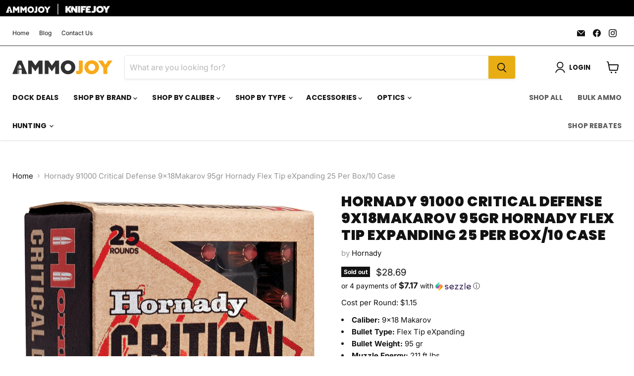

--- FILE ---
content_type: text/html; charset=utf-8
request_url: https://www.ammojoy.com/collections/all/products/hornady-91000-critical-defense-9x18-makarov-95-gr-1000-fps-hornady-flex-tip-expanding-ftx-25-bx-10-cs?view=recently-viewed
body_size: 1614
content:






















  












<li
  class="productgrid--item  imagestyle--medium      productitem--emphasis  product-recently-viewed-card    show-actions--mobile"
  data-product-item
  data-product-quickshop-url="/products/hornady-91000-critical-defense-9x18-makarov-95-gr-1000-fps-hornady-flex-tip-expanding-ftx-25-bx-10-cs"
  
    data-recently-viewed-card
  
>
  <div class="productitem" data-product-item-content>
    
    
    
    

    

    

    <div class="productitem__container">
      <div class="product-recently-viewed-card-time" data-product-handle="hornady-91000-critical-defense-9x18-makarov-95-gr-1000-fps-hornady-flex-tip-expanding-ftx-25-bx-10-cs">
      <button
        class="product-recently-viewed-card-remove"
        aria-label="close"
        data-remove-recently-viewed
      >
        


                                                                      <svg class="icon-remove "    aria-hidden="true"    focusable="false"    role="presentation"    xmlns="http://www.w3.org/2000/svg" width="10" height="10" viewBox="0 0 10 10" xmlns="http://www.w3.org/2000/svg">      <path fill="currentColor" d="M6.08785659,5 L9.77469752,1.31315906 L8.68684094,0.225302476 L5,3.91214341 L1.31315906,0.225302476 L0.225302476,1.31315906 L3.91214341,5 L0.225302476,8.68684094 L1.31315906,9.77469752 L5,6.08785659 L8.68684094,9.77469752 L9.77469752,8.68684094 L6.08785659,5 Z"></path>    </svg>                                              

      </button>
    </div>

      <div class="productitem__image-container">
        <a
          class="productitem--image-link"
          href="/products/hornady-91000-critical-defense-9x18-makarov-95-gr-1000-fps-hornady-flex-tip-expanding-ftx-25-bx-10-cs"
          aria-label="/products/hornady-91000-critical-defense-9x18-makarov-95-gr-1000-fps-hornady-flex-tip-expanding-ftx-25-bx-10-cs"
          tabindex="-1"
          data-product-page-link
        >
          <figure
            class="productitem--image"
            data-product-item-image
            
          >
            
              
              

  
    <noscript data-rimg-noscript>
      <img
        
          src="//www.ammojoy.com/cdn/shop/files/74688_512x498.jpg?v=1710667446"
        

        alt=""
        data-rimg="noscript"
        srcset="//www.ammojoy.com/cdn/shop/files/74688_512x498.jpg?v=1710667446 1x, //www.ammojoy.com/cdn/shop/files/74688_1024x996.jpg?v=1710667446 2x, //www.ammojoy.com/cdn/shop/files/74688_1495x1454.jpg?v=1710667446 2.92x"
        class="productitem--image-primary"
        
        
      >
    </noscript>
  

  <img
    
      src="//www.ammojoy.com/cdn/shop/files/74688_512x498.jpg?v=1710667446"
    
    alt=""

    
      data-rimg="lazy"
      data-rimg-scale="1"
      data-rimg-template="//www.ammojoy.com/cdn/shop/files/74688_{size}.jpg?v=1710667446"
      data-rimg-max="1500x1457"
      data-rimg-crop="false"
      
      srcset="data:image/svg+xml;utf8,<svg%20xmlns='http://www.w3.org/2000/svg'%20width='512'%20height='498'></svg>"
    

    class="productitem--image-primary"
    
    
  >



  <div data-rimg-canvas></div>


            

            


























<span class="productitem__badge productitem__badge--soldout">
    Sold out
  </span>
          </figure>
        </a>
      </div><div class="productitem--info">
        
          
        

        
          






























<div class="price productitem__price ">
  
    <div
      class="price__compare-at visible"
      data-price-compare-container
    >

      
        <span class="money price__original" data-price-original></span>
      
    </div>


    
      
      <div class="price__compare-at--hidden" data-compare-price-range-hidden>
        
          <span class="visually-hidden">Original price</span>
          <span class="money price__compare-at--min" data-price-compare-min>
            $28.69
          </span>
          -
          <span class="visually-hidden">Original price</span>
          <span class="money price__compare-at--max" data-price-compare-max>
            $28.69
          </span>
        
      </div>
      <div class="price__compare-at--hidden" data-compare-price-hidden>
        <span class="visually-hidden">Original price</span>
        <span class="money price__compare-at--single" data-price-compare>
          
        </span>
      </div>
    
  

  <div class="price__current price__current--emphasize " data-price-container>

    

    
      
      
      <span class="money" data-price>
        $28.69
      </span>
    
    
  </div>

  
    
    <div class="price__current--hidden" data-current-price-range-hidden>
      
        <span class="money price__current--min" data-price-min>$28.69</span>
        -
        <span class="money price__current--max" data-price-max>$28.69</span>
      
    </div>
    <div class="price__current--hidden" data-current-price-hidden>
      <span class="visually-hidden">Current price</span>
      <span class="money" data-price>
        $28.69
      </span>
    </div>
  

  
    
    
    
    

    <div
      class="
        productitem__unit-price
        hidden
      "
      data-unit-price
    >
      <span class="productitem__total-quantity" data-total-quantity></span> | <span class="productitem__unit-price--amount money" data-unit-price-amount></span> / <span class="productitem__unit-price--measure" data-unit-price-measure></span>
    </div>
  

  
</div>
                    





    <p>Cost per Round: $1.15</p>



        

        

        <h2 class="productitem--title">
          <a href="/products/hornady-91000-critical-defense-9x18-makarov-95-gr-1000-fps-hornady-flex-tip-expanding-ftx-25-bx-10-cs" data-product-page-link>
            Hornady 91000 Critical Defense  9x18Makarov 95gr Hornady Flex Tip eXpanding 25 Per Box/10 Case&nbsp;
          </a>
        </h2>
        





  
  <!--
  Federal Power Shok Rifle Rebate
  -->
        

  
  <!--
  Federal Fusion Deals
  -->
        

  
  <!--
  Federal Premium Rifle Rebate
  -->
        

  
  <!--
  Remington Deadly Mushroom Deadly Savings
  -->
        

  
  <!--
  Remington Premier Performance Major Savings
  -->
        

  
  <!--
  Federal Safari Savings
  -->
        

  
  <!--
  Federal Hunting Handgun Rebate
  -->
        

  
  <!--
  Federal Slug Some Buck$
  -->
        

  
  <!--
  Remington More Bucks for Your Bang
  -->
        

  
  <!--
  Remington Big Bore Bonuses
  -->
        

  
  <!--
  Federal Save On Steel
  -->
        

  
  <!--
  Federal Premium Waterfowl Rebate
  -->
        

  
  <!--
  Remington Save Bucks Drop Ducks
  -->
        

  
  <!--
  Remington Good for Dollars Bad for Ducks
  -->
        

  
  <!--
  Shoot HEVI-Shot and Save
  -->
        

  
  <!--
  HEVI-Shot Hammering Deals
  -->
        

  
  <!--
  HEVI-Shot Bismuth Bargains
  -->
        


        
          
        

        

        
          
            <div class="productitem__stock-level">
              







<div class="product-stock-level-wrapper" >
  
    <span class="
  product-stock-level
  product-stock-level--none
  
">
      

      <span class="product-stock-level__text">
        
        <div class="product-stock-level__badge-text">
          
  
    
      Out of stock
    
  

        </div>
      </span>
    </span>
  
</div>

            </div>
          

          
            
          
        

        
          <div class="productitem--description">
            <p>
Caliber: 9x18 Makarov
Bullet Type: Flex Tip eXpanding
Bullet Weight: 95 gr
Muzzle Energy: 211 ft lbs
Muzzle Velocity: 1000 fps
Rounds Per Box: 25
...</p>

            
              <a
                href="/products/hornady-91000-critical-defense-9x18-makarov-95-gr-1000-fps-hornady-flex-tip-expanding-ftx-25-bx-10-cs"
                class="productitem--link"
                data-product-page-link
              >
                View full details
              </a>
            
          </div>
        
      </div>

      
    </div>
  </div>

  
    <script type="application/json" data-quick-buy-settings>
      {
        "cart_redirection": true,
        "money_format": "${{amount}}"
      }
    </script>
  
</li>


--- FILE ---
content_type: text/javascript; charset=utf-8
request_url: https://www.ammojoy.com/products/hornady-91000-critical-defense-9x18-makarov-95-gr-1000-fps-hornady-flex-tip-expanding-ftx-25-bx-10-cs.js
body_size: 532
content:
{"id":8149551415461,"title":"Hornady 91000 Critical Defense  9x18Makarov 95gr Hornady Flex Tip eXpanding 25 Per Box\/10 Case","handle":"hornady-91000-critical-defense-9x18-makarov-95-gr-1000-fps-hornady-flex-tip-expanding-ftx-25-bx-10-cs","description":"\u003cli\u003e\n\u003cstrong\u003eCaliber:\u003c\/strong\u003e 9x18 Makarov\u003c\/li\u003e\u003cli\u003e\n\u003cstrong\u003eBullet Type:\u003c\/strong\u003e Flex Tip eXpanding\u003c\/li\u003e\u003cli\u003e\n\u003cstrong\u003eBullet Weight:\u003c\/strong\u003e 95 gr\u003c\/li\u003e\u003cli\u003e\n\u003cstrong\u003eMuzzle Energy:\u003c\/strong\u003e 211 ft lbs\u003c\/li\u003e\u003cli\u003e\n\u003cstrong\u003eMuzzle Velocity:\u003c\/strong\u003e 1000 fps\u003c\/li\u003e\u003cli\u003e\n\u003cstrong\u003eRounds Per Box:\u003c\/strong\u003e 25\u003c\/li\u003e\u003cli\u003e\n\u003cstrong\u003eBoxes Per Case:\u003c\/strong\u003e 10\u003c\/li\u003e\u003cli\u003e\n\u003cstrong\u003eApplication:\u003c\/strong\u003e Home Defense\u003c\/li\u003e\u003cli\u003e\n\u003cstrong\u003eCasing Material:\u003c\/strong\u003e Brass\u003c\/li\u003e\u003cli\u003e\n\u003cstrong\u003eBullet Coating:\u003c\/strong\u003e N\/A\u003c\/li\u003e","published_at":"2023-02-09T10:59:31-06:00","created_at":"2023-02-09T10:59:31-06:00","vendor":"Hornady","type":"Ammo","tags":["CAT-5","Discount Eligible"],"price":2869,"price_min":2869,"price_max":2869,"available":false,"price_varies":false,"compare_at_price":null,"compare_at_price_min":0,"compare_at_price_max":0,"compare_at_price_varies":false,"variants":[{"id":42226736791717,"title":"Default Title","option1":"Default Title","option2":null,"option3":null,"sku":"91000","requires_shipping":true,"taxable":true,"featured_image":null,"available":false,"name":"Hornady 91000 Critical Defense  9x18Makarov 95gr Hornady Flex Tip eXpanding 25 Per Box\/10 Case","public_title":null,"options":["Default Title"],"price":2869,"weight":272,"compare_at_price":null,"inventory_management":"shopify","barcode":"090255910001","quantity_rule":{"min":1,"max":null,"increment":1},"quantity_price_breaks":[],"requires_selling_plan":false,"selling_plan_allocations":[]}],"images":["\/\/cdn.shopify.com\/s\/files\/1\/0584\/6473\/1301\/files\/74688.jpg?v=1710667446"],"featured_image":"\/\/cdn.shopify.com\/s\/files\/1\/0584\/6473\/1301\/files\/74688.jpg?v=1710667446","options":[{"name":"Title","position":1,"values":["Default Title"]}],"url":"\/products\/hornady-91000-critical-defense-9x18-makarov-95-gr-1000-fps-hornady-flex-tip-expanding-ftx-25-bx-10-cs","media":[{"alt":null,"id":28032728203429,"position":1,"preview_image":{"aspect_ratio":1.03,"height":1457,"width":1500,"src":"https:\/\/cdn.shopify.com\/s\/files\/1\/0584\/6473\/1301\/files\/74688.jpg?v=1710667446"},"aspect_ratio":1.03,"height":1457,"media_type":"image","src":"https:\/\/cdn.shopify.com\/s\/files\/1\/0584\/6473\/1301\/files\/74688.jpg?v=1710667446","width":1500}],"requires_selling_plan":false,"selling_plan_groups":[]}

--- FILE ---
content_type: text/javascript
request_url: https://www.ammojoy.com/cdn/shop/t/3/assets/mezereon.js?v=86290033470051412211681329053
body_size: -401
content:
document.addEventListener("DOMContentLoaded",function(){if(!window.mz)return;mz.context.filterShow;function afterUpdate(){mz._initProductItems&&(mz._initProductItems(),mz.rimg_shopify_dist_index_es.init('[data-rimg="lazy"]',{round:1}),$(".mz-skeleton-wrapper").addClass("hidden"))}mz.app&&mz.app.$bus&&mz.app.$bus.on("after-update",afterUpdate)});
//# sourceMappingURL=/cdn/shop/t/3/assets/mezereon.js.map?v=86290033470051412211681329053
